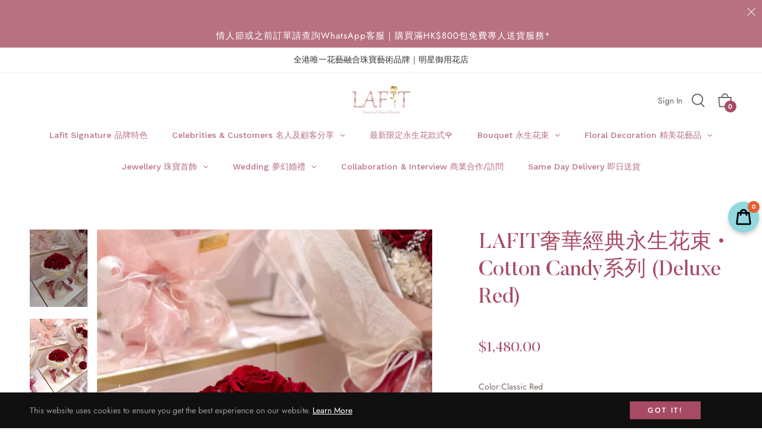

--- FILE ---
content_type: text/javascript; charset=utf-8
request_url: https://lafithk.com/products/lafit-cotton-candy-deluxe-red.js
body_size: 842
content:
{"id":8030474109151,"title":"LAFIT奢華經典永生花束 • Cotton Candy系列 (Deluxe Red)","handle":"lafit-cotton-candy-deluxe-red","description":"\u003cmeta charset=\"UTF-8\"\u003e\n\u003cp\u003e\u003cstrong\u003e需最少早一星期預訂\u003c\/strong\u003e\u003c\/p\u003e\n\u003cp\u003e\u0026lt; Cotton Candy - Deluxe Red\u0026gt;\u003c\/p\u003e\n\u003cp\u003e讓少女心爆發的棉花糖花束，\u003c\/p\u003e\n\u003cp\u003e花束擁有剛剛好的甜度，\u003c\/p\u003e\n\u003cp\u003e不會過分可愛，\u003c\/p\u003e\n\u003cp\u003e但又帶着治愈心靈的魔法，\u003c\/p\u003e\n\u003cp\u003e帶出日系靈動的空氣感，\u003c\/p\u003e\n\u003cp\u003e輕盈無比的感覺，\u003c\/p\u003e\n\u003cp\u003e這也許是只屬於它的另類溫柔吧~\u003c\/p\u003e\n\u003cp\u003e \u003c\/p\u003e\n\u003cp\u003e軟綿綿的棉花糖色調，\u003c\/p\u003e\n\u003cp\u003e有一種說不出的魅力。\u003c\/p\u003e\n\u003cp\u003e剛剛好的尺寸抱在懷裡，\u003c\/p\u003e\n\u003cp\u003e不算大也不算小，\u003c\/p\u003e\n\u003cp\u003e非常適合喜歡治愈系花束的女生~\u003c\/p\u003e\n\u003cp\u003e \u003c\/p\u003e\n\u003cp\u003e花束裡面包含我們signature的漸變金色花樽，美美的可以當個花束擺設呢~\u003c\/p\u003e\n\u003cp\u003e \u003c\/p\u003e\n\u003cp\u003e如花材短缺，將會用同等價值的花材代替，恕不會另行通知。\u003c\/p\u003e\n\u003cp\u003e \u003c\/p\u003e\n\u003cp\u003e\u003cimg alt=\"\" src=\"https:\/\/cdn.shopify.com\/s\/files\/1\/0610\/9374\/0767\/files\/fwef.png?v=1681812506\"\u003e\u003c\/p\u003e","published_at":"2023-04-09T19:18:53+08:00","created_at":"2023-04-09T19:01:58+08:00","vendor":"vendor-unknown","type":"All Products","tags":[],"price":148000,"price_min":148000,"price_max":148000,"available":true,"price_varies":false,"compare_at_price":148000,"compare_at_price_min":148000,"compare_at_price_max":148000,"compare_at_price_varies":false,"variants":[{"id":44106206052575,"title":"Classic Red","option1":"Classic Red","option2":null,"option3":null,"sku":null,"requires_shipping":true,"taxable":true,"featured_image":null,"available":true,"name":"LAFIT奢華經典永生花束 • Cotton Candy系列 (Deluxe Red) - Classic Red","public_title":"Classic Red","options":["Classic Red"],"price":148000,"weight":0,"compare_at_price":148000,"inventory_management":null,"barcode":null,"requires_selling_plan":false,"selling_plan_allocations":[]}],"images":["\/\/cdn.shopify.com\/s\/files\/1\/0610\/9374\/0767\/products\/IMG_2092.jpg?v=1681039437","\/\/cdn.shopify.com\/s\/files\/1\/0610\/9374\/0767\/products\/IMG_2093.jpg?v=1681039437"],"featured_image":"\/\/cdn.shopify.com\/s\/files\/1\/0610\/9374\/0767\/products\/IMG_2092.jpg?v=1681039437","options":[{"name":"Color","position":1,"values":["Classic Red"]}],"url":"\/products\/lafit-cotton-candy-deluxe-red","media":[{"alt":null,"id":32436819787999,"position":1,"preview_image":{"aspect_ratio":0.746,"height":3885,"width":2900,"src":"https:\/\/cdn.shopify.com\/s\/files\/1\/0610\/9374\/0767\/products\/IMG_2092.jpg?v=1681039437"},"aspect_ratio":0.746,"height":3885,"media_type":"image","src":"https:\/\/cdn.shopify.com\/s\/files\/1\/0610\/9374\/0767\/products\/IMG_2092.jpg?v=1681039437","width":2900},{"alt":null,"id":32436819820767,"position":2,"preview_image":{"aspect_ratio":0.737,"height":4069,"width":3000,"src":"https:\/\/cdn.shopify.com\/s\/files\/1\/0610\/9374\/0767\/products\/IMG_2093.jpg?v=1681039437"},"aspect_ratio":0.737,"height":4069,"media_type":"image","src":"https:\/\/cdn.shopify.com\/s\/files\/1\/0610\/9374\/0767\/products\/IMG_2093.jpg?v=1681039437","width":3000}],"requires_selling_plan":false,"selling_plan_groups":[]}